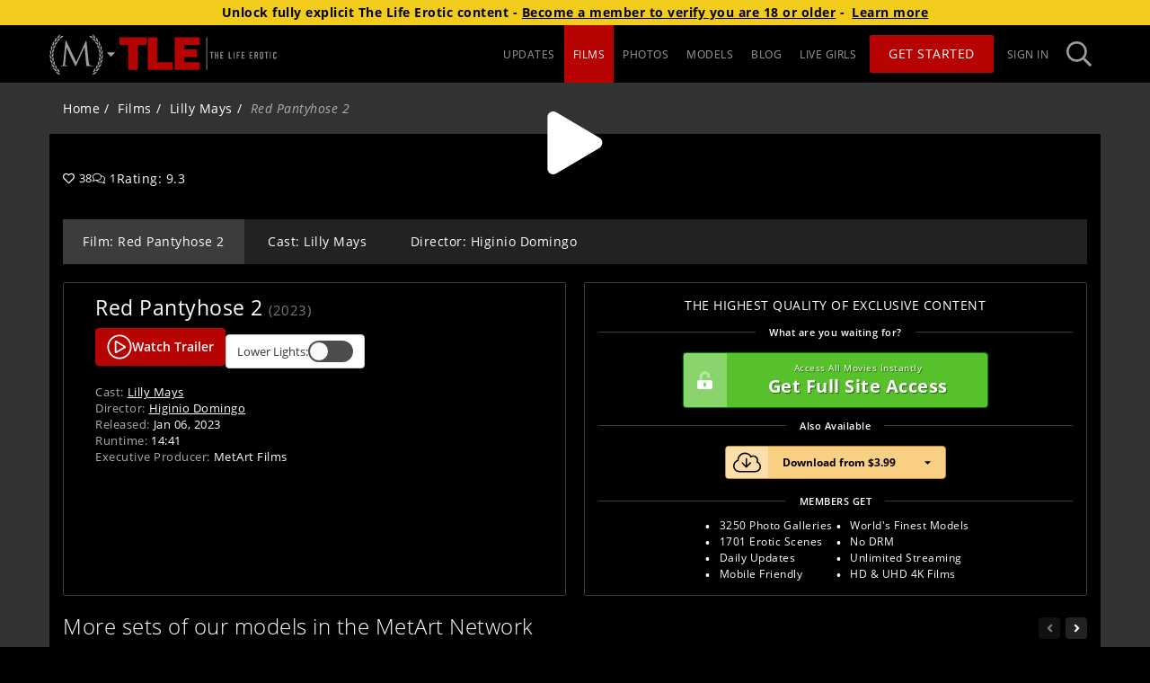

--- FILE ---
content_type: image/svg+xml
request_url: https://mansitegcdn.metartnetwork.com/static/logos/A4C247F3ED924A70846D2722FD8B50F3/tle.svg
body_size: 2235
content:
<svg xmlns="http://www.w3.org/2000/svg" width="420" height="120" viewBox="0 0 152 32"><g fill="none"><polygon fill="#8F8F8F" points="83.936 0 84.739 0 84.739 31.408 83.936 31.408"/><polygon fill="#B80303" points="26.104 7.31 26.104 0 0 0 0 7.31 8.492 7.31 8.492 31.408 17.616 31.408 17.616 7.31"/><polygon fill="#B80303" points="51.406 31.408 51.406 24.099 36.381 24.099 36.381 0 27.309 0 27.309 31.408"/><polygon fill="#B80303" points="77.51 31.408 77.51 24.099 62.482 24.099 62.482 18.954 74.892 18.954 74.892 11.689 62.482 11.689 62.482 7.313 77.51 7.313 77.51 0 53.414 0 53.414 31.408"/><polygon fill="#8F8F8F" points="88.672 20.551 89.641 20.551 89.641 14.848 90.763 14.848 90.763 13.959 87.55 13.959 87.55 14.848 88.672 14.848"/><polygon fill="#8F8F8F" points="92.369 20.551 93.361 20.551 93.361 17.617 94.591 17.617 94.591 20.551 95.582 20.551 95.582 13.959 94.591 13.959 94.591 16.782 93.361 16.782 93.361 13.959 92.369 13.959"/><polygon fill="#8F8F8F" points="97.59 20.551 100.402 20.551 100.402 19.609 98.532 19.609 98.532 17.671 100.16 17.671 100.16 16.782 98.532 16.782 98.532 14.848 100.402 14.848 100.402 13.959 97.59 13.959"/><polygon fill="#8F8F8F" points="105.622 20.551 108.434 20.551 108.434 19.609 106.564 19.609 106.564 13.959 105.622 13.959"/><polygon fill="#8F8F8F" points="110.442 13.959 111.245 13.959 111.245 20.551 110.442 20.551"/><polygon fill="#8F8F8F" points="113.253 20.551 114.198 20.551 114.198 17.737 115.823 17.737 115.823 16.849 114.198 16.849 114.198 14.848 116.064 14.848 116.064 13.959 113.253 13.959"/><polygon fill="#8F8F8F" points="118.072 20.551 120.884 20.551 120.884 19.609 119.015 19.609 119.015 17.671 120.645 17.671 120.645 16.782 119.015 16.782 119.015 14.848 120.884 14.848 120.884 13.959 118.072 13.959"/><polygon fill="#8F8F8F" points="125.703 20.551 128.514 20.551 128.514 19.609 126.645 19.609 126.645 17.671 128.275 17.671 128.275 16.782 126.645 16.782 126.645 14.848 128.514 14.848 128.514 13.959 125.703 13.959"/><path fill="#8F8F8F" d="M131.538337 14.8438025 132.049849 14.8438025C132.200968 14.8390761 132.351642 14.861684 132.493611 14.9103867 132.60033 14.9504445 132.691366 15.0201606 132.754448 15.1101393 132.818532 15.2065965 132.860091 15.3146509 132.876398 15.427207 132.916006 15.7198535 132.916006 16.0160085 132.876398 16.3086551 132.861558 16.420151 132.823584 16.5278584 132.76461 16.6257227 132.707546 16.7132905 132.623779 16.7828618 132.524098 16.8254754 132.389883 16.876727 132.245507 16.9005108 132.100661 16.8952302L131.528175 16.8952302 131.538337 14.8438025ZM130.522088 20.5510204 131.538337 20.5510204 131.538337 17.7291182 132.137924 17.7291182 133.072873 20.5510204 134.136546 20.5510204 133.066098 17.5515603C133.36495 17.4080515 133.603569 17.1746551 133.743597 16.8888889 133.879662 16.5749956 133.945383 16.2382855 133.936684 15.8996378 133.936684 14.6060017 133.346131 13.9591837 132.165024 13.9591837L130.549188 13.9591837 130.522088 20.5510204ZM135.743326 19.2526062C135.738306 19.5049112 135.786699 19.7553649 135.885226 19.9869927 135.972034 20.1840231 136.098355 20.3604563 136.256101 20.5049974 136.405784 20.6469684 136.580979 20.758282 136.772101 20.8328485 137.144413 20.9740845 137.55434 20.9740845 137.926652 20.8328485 138.117811 20.7583559 138.293019 20.6470338 138.442652 20.5049974 138.600258 20.3603272 138.726555 20.1839263 138.813527 19.9869927 138.912346 19.755457 138.960752 19.504938 138.955427 19.2526062L138.955427 15.646244C138.960085 15.395031 138.911697 15.1457234 138.813527 14.915136 138.727528 14.7166837 138.601124 14.5390177 138.442652 14.3938527 138.292677 14.252269 138.11756 14.1410047 137.926652 14.0660016 137.554552 13.9235777 137.144201 13.9235777 136.772101 14.0660016 136.581193 14.1410047 136.406076 14.252269 136.256101 14.3938527 136.097556 14.5389508 135.97114 14.7166339 135.885226 14.915136 135.787343 15.1458139 135.738967 15.3950579 135.743326 15.646244L135.743326 19.2526062ZM136.710826 15.646244C136.694903 15.4507695 136.765896 15.2583136 136.904327 15.1216822 137.167146 14.8968676 137.550958 14.8968676 137.813777 15.1216822 137.952207 15.2583136 138.0232 15.4507695 138.007277 15.646244L138.007277 19.2526062C138.0232 19.4480806 137.952207 19.6405366 137.813777 19.777168 137.550958 20.0019825 137.167146 20.0019825 136.904327 19.777168 136.765896 19.6405366 136.694903 19.4480806 136.710826 19.2526062L136.710826 15.646244Z"/><polygon fill="#8F8F8F" points="141.683 20.551 142.654 20.551 142.654 14.848 143.775 14.848 143.775 13.959 140.562 13.959 140.562 14.848 141.683 14.848"/><polygon fill="#8F8F8F" points="145.382 13.959 146.185 13.959 146.185 20.551 145.382 20.551"/><path fill="#8F8F8F" d="M151.800496,18.9187878 L150.801048,18.9187878 L150.801048,19.2483087 C150.803714,19.3607254 150.784486,19.4725994 150.744413,19.5778295 C150.684341,19.7356356 150.554044,19.8572183 150.391274,19.9073504 C150.32325,19.9281377 150.252579,19.9392332 150.18139,19.9403025 C149.999152,19.9601085 149.820078,19.8822243 149.711649,19.7359996 C149.620256,19.5849936 149.575122,19.4110028 149.581721,19.2351278 L149.581721,15.735616 C149.574922,15.5374109 149.61724,15.3405691 149.704986,15.1622496 C149.809052,14.9980556 150.000525,14.9091595 150.194716,14.9348802 C150.369491,14.9284818 150.536319,15.0072935 150.641136,15.1457736 C150.751771,15.2895854 150.810426,15.4659536 150.807711,15.6466453 L150.807711,15.9761662 L151.807159,15.9761662 L151.807159,15.5906268 C151.80915,15.365465 151.76847,15.1419276 151.687225,14.931585 C151.612389,14.7377991 151.499117,14.5607784 151.354076,14.410942 C151.21094,14.2682275 151.039726,14.1560752 150.85102,14.0814211 C150.651673,13.998947 150.437441,13.9574643 150.221368,13.9594984 C149.993215,13.9551134 149.766536,13.9965922 149.555069,14.0814211 C149.364672,14.1565896 149.191375,14.2686221 149.045351,14.410942 C148.901125,14.5538376 148.787779,14.7242467 148.712201,14.9118137 C148.633359,15.111256 148.593782,15.3237649 148.595599,15.5379034 L148.595599,19.3208033 C148.585623,19.5889588 148.636864,19.8558912 148.745516,20.1017678 C148.834542,20.2935549 148.965378,20.4634769 149.128638,20.5993443 C149.282123,20.7228942 149.460414,20.8127532 149.651682,20.862961 C149.838491,20.9130214 150.031157,20.9385042 150.224699,20.9387755 C150.437421,20.9399842 150.64782,20.8949879 150.841026,20.8069425 C151.218464,20.6378312 151.516376,20.3325553 151.673899,19.9534834 C151.753961,19.76004 151.794715,19.5528925 151.793833,19.3438697 L151.800496,18.9187878 Z"/></g></svg>